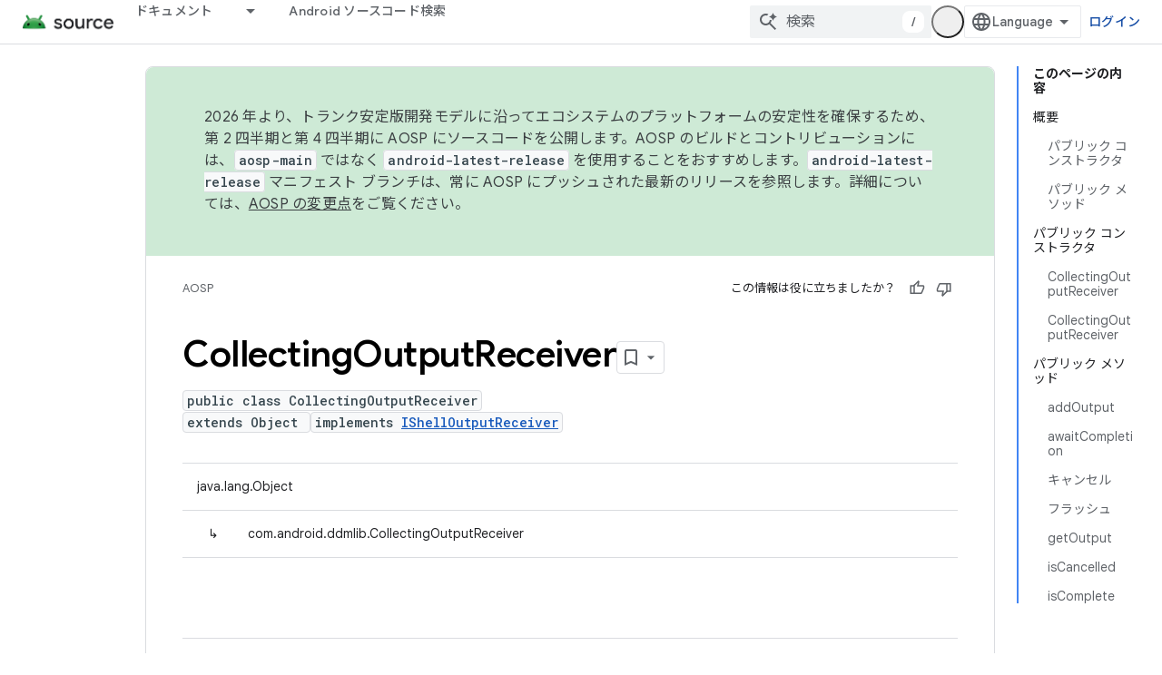

--- FILE ---
content_type: text/javascript
request_url: https://www.gstatic.com/devrel-devsite/prod/v3df8aae39978de8281d519c083a1ff09816fe422ab8f1bf9f8e360a62fb9949d/js/devsite_devsite_bookmark_module__ja.js
body_size: -867
content:
(function(_ds){var window=this;var c0=function(a){const b=a.getName()||"",c=b.endsWith("default");let d;return{name:b,titleText:c?"\u4fdd\u5b58\u3057\u305f\u30da\u30fc\u30b8":a.getTitle()||"",updatedDate:`${((d=_ds.y(a,_ds.Tu,5))==null?void 0:_ds.Uu(d).getTime())||""}`,description:c?"\u4fdd\u5b58\u3057\u305f\u30da\u30fc\u30b8\u306e\u30c7\u30d5\u30a9\u30eb\u30c8 \u30ea\u30b9\u30c8":_ds.A(a,3)||"",count:Number(_ds.fk(a,6))||0,editable:!c}},opa=function(a){let b='<devsite-dropdown-list aria-label="Bookmark collections drop down" role="listbox" ellipsis checkboxes fetchingitems="true"';
a.rA&&(b=b+' writable addItemText="'+_ds.FC("\u65b0\u898f\u30b3\u30ec\u30af\u30b7\u30e7\u30f3"),b+='"');b=b+'><span data-label="devsite-bookmark-direct-action" data-title="'+_ds.FC("\u30da\u30fc\u30b8\u3092\u4fdd\u5b58");b=b+'" class="material-icons bookmark-icon bookmark-action" slot="toggle"></span><span data-label="devsite-bookmark-direct-action" data-title="'+_ds.FC("\u30da\u30fc\u30b8\u306e\u4fdd\u5b58\u3092\u89e3\u9664");return(0,_ds.O)(b+'" hidden class="material-icons bookmark-icon unbookmark-action toggled" slot="toggle"></span></devsite-dropdown-list>')},
ppa=function(a){const b=a.isSignedIn,c=a.bc;var d=a.xp;const e=a.pj;var f=a.kc;const g=a.aB,h=a.Tr,k=a.Er,l=a.Di,m=a.Ci;a=a.dismissButton;const n=_ds.U(_ds.dD(),'<devsite-dialog class="devsite-bookmark-dialog" id="devsite-bookmark-dialog"><div class="devsite-dialog-contents">');c&&(_ds.U(n,'<h3 class="no-link">'),b?_ds.U(n,_ds.Q(g)):_ds.V(n,"\u30d6\u30c3\u30af\u30de\u30fc\u30af\u3059\u308b\u306b\u306f\u30ed\u30b0\u30a4\u30f3\u304c\u5fc5\u8981"),_ds.U(n,"</h3>"));f=b?c?_ds.Q(k):_ds.Q(f):_ds.Q(h);d=
b?c?'<button class="button-primary create-profile">'+_ds.Q(d)+"</button>":'<button class="button-primary change-account">'+_ds.Q(m)+"</button>":'<button class="button button-primary sign-in-button">'+_ds.Q(l)+"</button>";_ds.U(_ds.V(_ds.U(n,"<p>"),f),"</p>"+(b&&c?"<p>"+_ds.Q(e)+"</p>":"")+'</div><div class="devsite-dialog-buttons">'+d+'<button class="button devsite-dialog-close">'+_ds.Q(a)+"</button></div></devsite-dialog>");return n},qpa=function(a){const b=a.dismissButton;a='<devsite-dialog class="devsite-bookmark-dialog" id="devsite-bookmark-error-dialog"><div class="devsite-dialog-contents"><h3 class="no-link">\u30a8\u30e9\u30fc\u304c\u767a\u751f\u3057\u307e\u3057\u305f</h3><p>'+
(_ds.Q(a.error)+'</p></div><div class="devsite-dialog-buttons"><button class="button devsite-dialog-close">'+_ds.Q(b)+"</button></div></devsite-dialog>");return(0,_ds.O)(a)},rpa=function(a){const b=a.xC;a=a.op;const c=_ds.U(_ds.dD(),'<devsite-dialog class="devsite-bookmark-dialog devsite-receive-updates-dialog" id="devsite-receive-updates-dialog"><div class="devsite-dialog-contents"><h3 class="no-link">');_ds.V(c,"\u30ea\u30ea\u30fc\u30b9\u30ce\u30fc\u30c8\u306b\u95a2\u3059\u308b\u30e1\u30fc\u30eb\u3092\u53d7\u4fe1\u3059\u308b");
_ds.U(_ds.V(_ds.U(c,"</h3><p>"),_ds.Q(b)),'</p></div><div class="devsite-dialog-buttons"><button class="button-primary" id="confirm-receive-updates">');_ds.V(c,"\u306f\u3044");_ds.U(c,'</button><button class="button devsite-dialog-close">'+_ds.Q(a)+"</button></div></devsite-dialog>");return c};var spa=_ds.KA(["devsite-feature-tooltip:not([rendered])>[slot]{display:none}devsite-feature-tooltip{display:block}devsite-feature-tooltip [slot].step{display:none}devsite-feature-tooltip [slot].step.current{display:block}"]);var tpa=_ds.KA(["devsite-card{visibility:hidden}devsite-card[rendered]{visibility:visible}"]);var upa=_ds.KA([':link,:visited{color:var(--devsite-link-color);outline:0;-webkit-text-decoration:var(--devsite-link-text-decoration,none);-moz-text-decoration:var(--devsite-link-text-decoration,none);text-decoration:var(--devsite-link-text-decoration,none);word-break:break-word}a:hover{-webkit-text-decoration:var(--devsite-link-text-decoration-hover);-moz-text-decoration:var(--devsite-link-text-decoration-hover);text-decoration:var(--devsite-link-text-decoration-hover)}a:focus{text-decoration:underline}a:focus img{-webkit-filter:brightness(75%);filter:brightness(75%)}.skip-link:focus{inset-block-start:var(--devsite-js-header-height);margin:8px;position:fixed;z-index:1020}.skip-link:not(:focus){background:transparent;color:transparent;display:block;height:1px;left:-500vw;overflow:hidden;position:absolute;top:-500vh;width:1px;z-index:-1}devsite-dropdown-list:not([rendered]){background:0;position:relative;visibility:hidden;z-index:2}devsite-dropdown-list[rendered]{visibility:visible}devsite-dropdown-list[icon-toggle]{--devsite-dropdown-list-toggle-height:28px;--devsite-dropdown-list-toggle-width:28px}devsite-dialog{display:none}:host{--devsite-dropdown-list-toggle-color-hover:var(\n    --devsite-secondary-text-color\n  );--devsite-dropdown-list-toggle-background-hover:var(--devsite-background-5);--devsite-dropdown-list-toggle-border-radius:50%;--devsite-dropdown-list-border-radius:8px;--devsite-dropdown-list-min-width:112px;display:block}.collection-title{-webkit-box-align:start;-moz-box-align:start;-ms-flex-align:start;-webkit-box-flex:1;-moz-box-flex:1;-webkit-align-items:start;align-items:start;display:-webkit-box;display:-webkit-flex;display:-moz-box;display:-ms-flexbox;display:flex;-webkit-flex:1;-ms-flex:1;flex:1;font:var(--devsite-h2-font);gap:10px}.collection-details p,.collection-title .title-text{overflow-wrap:break-word}.collection-title .title-text{display:block;max-width:calc(100% - 42px)}.collection-details p{margin-block:0 16px}.collection-details .icon-button{-webkit-margin-end:4px;-moz-margin-end:4px;border-radius:16px;color:var(--devsite-secondary-text-color);cursor:pointer;display:grid;margin-inline-end:4px;min-height:32px;min-width:32px;outline:0;place-content:center}.collection-details .icon-button:focus,.collection-details .icon-button:hover{background:var(--devsite-background-3)}.collection-details .icon-button[disabled]{color:rgba(0,0,0,.15);cursor:not-allowed}.collection-details .material-icons{-webkit-font-feature-settings:"liga";-moz-font-feature-settings:"liga";font-feature-settings:"liga";-moz-osx-font-smoothing:grayscale;-webkit-font-smoothing:antialiased;text-rendering:optimizeLegibility;word-wrap:normal;font:normal normal normal 24px/24px Material Icons;font-size:20px;text-transform:none}devsite-dropdown-list{--devsite-dropdown-list-toggle-icon:"more_vert"}.collection-details .collection-info{color:var(--devsite-secondary-text-color);font:400 12px/16px var(--devsite-primary-font-family)}.collection-details .collection-description{font:14px/20px var(--devsite-primary-font-family)}[slot=info-detail]{display:grid}.card-body .card-title,.card-body p{-webkit-box-orient:vertical;-webkit-line-clamp:2;display:-webkit-box;overflow:hidden}.card-body .card-title{font:400 18px/30px var(--devsite-headline-font-family);line-height:24px;margin:0}.card-body p{margin:10px 0 0;word-break:break-all}']);var xpa=async function(a){vpa(a);a.autofetch&&await wpa(a)},vpa=function(a){a.eventHandler.listen(document.body,"devsite-dialog-hide",()=>{a.showModal=!1});a.eventHandler.listen(a.shadowRoot,"DropdownItemClicked",b=>void ypa(a,b));a.eventHandler.listen(document.body,["devsite-bookmarked-path","devsite-unbookmarked-path"],b=>{b=b.getBrowserEvent();const c=b.type==="devsite-bookmarked-path"?1:-1;a.name===b.detail.oz&&(a.count=String(Number(a.count)+c))})},wpa=async function(a){if(a.name){a.loading=
!0;try{var b=await _ds.Vha(a.name);if(!b)return}catch(e){return}var c;a.editable=!((c=a.name)==null?0:c.includes("default"));a.titleText=b.getTitle()||"";let d;a.updatedDate=`${((d=_ds.y(b,_ds.Tu,5))==null?void 0:_ds.Uu(d).getTime())||0}`;a.description=_ds.A(b,3)||"";a.count=`${_ds.fk(b,6)}`||"0";a.loading=!1}},ypa=async function(a,b){switch(b.getBrowserEvent().detail.id){case "edit":await d0(a);break;case "delete":a.Wl="delete",await a.j,a.showModal=!0}},zpa=function(a){const b=[];a.editable&&b.push({id:"edit",
title:"\u7de8\u96c6"},{id:"delete",title:"\u524a\u9664"});return(0,_ds.M)`<devsite-card
          ?full-height=${a.fullHeight}>
        <div slot="card-body" class="card-body">
          <a class="card-title"
              href="${a.titleUrl}">
            ${a.titleText}
          </a>
          <p>${a.description}</p>
        </div>
        <span slot="info-title">${e0(a)}</span>
        <span slot="info-detail" class="material-icons">
          ${_ds.K(a.editable,()=>(0,_ds.M)`
                <devsite-dropdown-list
                    icon-toggle
                    end-align
                    open-dropdown-aria-label=${"\u30b3\u30ec\u30af\u30b7\u30e7\u30f3\u306e\u30aa\u30d7\u30b7\u30e7\u30f3\u3092\u958b\u304f"}
                    close-dropdown-aria-label=${"\u30b3\u30ec\u30af\u30b7\u30e7\u30f3\u306e\u30aa\u30d7\u30b7\u30e7\u30f3\u3092\u9589\u3058\u308b"}
                    .listItems=${b}>
                </devsite-dropdown-list>`,()=>_ds.qA)}
        </span>
      </devsite-card>`},f0=function(a){const b=new Date(Number(a.updatedDate)),c=(new _ds.Iy("\u66f4\u65b0: {DATE}")).format({DATE:a.ea.format(b)});let d;return(0,_ds.M)`
      <div class="collection-details">
        <p class="collection-title">
          <span class="title-text">${a.titleText}</span>
          <span role="button" class="icon-button" tabindex="0"
              @click=${a.editable?a.ra:_ds.qA}
              ?disabled=${!a.editable}
              title="${a.editable?"\u8a73\u7d30\u3092\u7de8\u96c6":"\u30b3\u30ec\u30af\u30b7\u30e7\u30f3\u3092\u7de8\u96c6\u3001\u524a\u9664\u3059\u308b\u3053\u3068\u306f\u3067\u304d\u307e\u305b\u3093"}"
        aria-label="${a.titleText}, collection edit details button">
            <span class="material-icons">edit</span>
          </span>
        </p>
        <p class="collection-info">
          ${_ds.K(a.count,()=>(0,_ds.M)`${e0(a)}`)}
          ${_ds.K(a.count&&a.updatedDate,()=>(0,_ds.M)` | `)}
          ${_ds.K(a.updatedDate,()=>(0,_ds.M)`${c}`)}
        </p>
        <p class="collection-description">${(d=a.description)!=null?d:_ds.qA}</p>
      </div>`},Apa=function(a){return(0,_ds.M)`${_ds.aV(a.singleAttribute,[["title",()=>(0,_ds.M)`${a.titleText}`]],()=>(0,_ds.M)`${_ds.qA}`)}`},e0=function(a){a=(new _ds.Iy("{NUM_PAGES,selectordinal, other{{START_STRONG}#{END_STRONG} \u30da\u30fc\u30b8}}")).format({NUM_PAGES:a.count,START_STRONG:"<strong>",END_STRONG:"</strong>"});a=(0,_ds.jQ)(_ds.Tg(a));return(0,_ds.M)`${a}`},d0=async function(a){a.o.value&&(a.o.value.value=a.titleText);a.ma.value&&(a.ma.value.value=a.description);a.Wl="edit";await a.j;
a.showModal=!0},g0=class extends _ds.cC{static get styles(){return upa}constructor(){super(["devsite-card","devsite-dialog","devsite-dropdown-list","devsite-mwc"]);this.fullHeight=this.editable=this.autofetch=!1;this.mode="details";this.showModal=!1;this.singleAttribute=null;this.Wl="edit";this.loading=!1;this.updatedDate=this.titleText=this.name=this.count=this.description="";this.isEmailAlertsEnabled=!1;this.titleUrl="";this.dialog=null;this.eventHandler=new _ds.u;this.o=new _ds.fQ;this.ma=new _ds.fQ;
this.ea=new _ds.UR(2)}connectedCallback(){super.connectedCallback();xpa(this)}disconnectedCallback(){super.disconnectedCallback();let a;(a=this.dialog)==null||a.removeAttribute("open");_ds.D(this.eventHandler)}m(){this.dialog=this.shadowRoot.querySelector("devsite-dialog")}updated(a){if(a.has("showModal")&&this.showModal){let b;(b=this.dialog)==null||b.setAttribute("open","")}}render(){return(0,_ds.M)`
      ${_ds.K(!this.loading,()=>(0,_ds.M)`
                 ${_ds.aV(this.mode,[["card",()=>zpa(this)],["details",()=>f0(this)],["single-attribute",()=>Apa(this)]],()=>f0(this))}
              ${_ds.K(this.mode!=="single-attribute",()=>{if(this.Wl==="delete"){var a=(new _ds.Iy("{COLLECTION_TITLE} \u3092\u524a\u9664\u3057\u3088\u3046\u3068\u3057\u3066\u3044\u307e\u3059\u3002\u3053\u306e\u64cd\u4f5c\u306f\u5f8c\u3067\u5143\u306b\u623b\u305b\u307e\u305b\u3093\u3002\u524a\u9664\u3057\u3066\u3082\u3088\u308d\u3057\u3044\u3067\u3059\u304b\uff1f")).format({COLLECTION_TITLE:this.titleText});a=(0,_ds.M)`
        <div class="devsite-dialog-contents delete-confirm">
          <h3>${"\u78ba\u8a8d"}</h3>
          <p>${a}</p>
        </div>
        </div>
        <div class="devsite-dialog-buttons">
          <button class="button button-primary devsite-dialog-close confirm"
              @click=${this.qa}>${"\u306f\u3044"}</button>
          <button class="button button-secondary devsite-dialog-close cancel">
            ${"\u30ad\u30e3\u30f3\u30bb\u30eb"}
          </button>
        </div>
      </devsite-dialog>`}else a=(0,_ds.M)` <div class="devsite-dialog-contents edit-modal">
        <h3>${"\u30b3\u30ec\u30af\u30b7\u30e7\u30f3\u3092\u7de8\u96c6"}</h3>
        <div class="form-inputs">
          <devsite-mwc
            kind="textfield"
            ${(0,_ds.hQ)(this.o)}
            type="text"
            ?charcounter="${!0}"
            label="${"\u30b3\u30ec\u30af\u30b7\u30e7\u30f3\u540d"}"
            outlined
            maxlength="150"
            name="devsite-collection-title"
            required
            value="${this.titleText}"></devsite-mwc>
          <devsite-mwc
            kind="textarea"
            ${(0,_ds.hQ)(this.ma)}
            type="text"
            ?charcounter="${!0}"
            label="${"\u8aac\u660e\uff08\u7701\u7565\u53ef\uff09"}"
            maxlength="750"
            name="devsite-collection-description"
            outlined
            rows="3"
            value="${this.description}"></devsite-mwc>
        </div>
      </div>
      <div class="devsite-dialog-buttons">
        <button
          class="button button-primary save"
          @click=${this.oa}>
          ${"\u4fdd\u5b58"}
        </button>
        <button class="button button-secondary devsite-dialog-close close">
          ${"\u30ad\u30e3\u30f3\u30bb\u30eb"}
        </button>
      </div>`;return(0,_ds.M)`${(0,_ds.M)`<devsite-dialog class="devsite-collection-dialog">
          ${a}
        </devsite-dialog>`}`})}`)}`}ra(){let a;const b=(a=this.shadowRoot)==null?void 0:a.querySelector(".icon-button");this.dialog&&b&&(this.dialog.o=b);d0(this)}async oa(){var a,b=((a=this.o.value)==null?void 0:a.value)||"";if(b){var c;a=((c=this.ma.value)==null?void 0:c.value)||"";var d=this.name;c=this.isEmailAlertsEnabled;var e=new _ds.MM;d=_ds.B(e,1,d);b=_ds.B(d,2,b);b=_ds.B(b,3,a);b=_ds.yk(b,4,c?1:2);try{var f=await _ds.Wha(b)}catch(h){}if(f){this.titleText=f.getTitle();this.description=_ds.A(f,
3);this.dispatchEvent(new CustomEvent("UpdateCollection",{bubbles:!0,detail:f}));var g;(g=this.dialog)==null||g.removeAttribute("open");this.dispatchEvent(new CustomEvent("devsite-show-custom-snackbar-msg",{bubbles:!0,composed:!0,detail:{msg:(new _ds.Iy("\u30b3\u30ec\u30af\u30b7\u30e7\u30f3 {COLLECTION_TITLE} \u3092\u66f4\u65b0\u3057\u307e\u3057\u305f\u3002")).format({COLLECTION_TITLE:f.getTitle()}),showClose:!0}}))}else this.dispatchEvent(new CustomEvent("devsite-show-custom-snackbar-msg",{bubbles:!0,
composed:!0,detail:{msg:"\u30a8\u30e9\u30fc\u304c\u767a\u751f\u3057\u307e\u3057\u305f\u3002\u30b3\u30ec\u30af\u30b7\u30e7\u30f3\u306f\u66f4\u65b0\u3055\u308c\u307e\u305b\u3093\u3067\u3057\u305f\u3002",showClose:!0}}))}else(d=this.o.value)==null||d.focus()}async qa(){await _ds.Xha(this.name);this.dispatchEvent(new CustomEvent("devsite-collection-deleted",{bubbles:!0,composed:!0,detail:{name:this.name}}));const a={msg:(new _ds.Iy("\u30b3\u30ec\u30af\u30b7\u30e7\u30f3 {COLLECTION_TITLE} \u3092\u524a\u9664\u3057\u307e\u3057\u305f\u3002")).format({COLLECTION_TITLE:this.titleText}),
showClose:!0};this.dispatchEvent(new CustomEvent("devsite-show-custom-snackbar-msg",{bubbles:!0,composed:!0,detail:a}))}};_ds.w([_ds.F({type:Boolean}),_ds.x("design:type",Object)],g0.prototype,"autofetch",void 0);_ds.w([_ds.F({type:Boolean,La:!0}),_ds.x("design:type",Object)],g0.prototype,"editable",void 0);_ds.w([_ds.F({type:Boolean,La:!0,Aa:"full-height"}),_ds.x("design:type",Object)],g0.prototype,"fullHeight",void 0);
_ds.w([_ds.F({type:String,La:!0}),_ds.x("design:type",String)],g0.prototype,"mode",void 0);_ds.w([_ds.F({type:Boolean,Aa:!1}),_ds.x("design:type",Object)],g0.prototype,"showModal",void 0);_ds.w([_ds.F({type:String,La:!0}),_ds.x("design:type",Object)],g0.prototype,"singleAttribute",void 0);_ds.w([_ds.H(),_ds.x("design:type",String)],g0.prototype,"Wl",void 0);_ds.w([_ds.H(),_ds.x("design:type",Object)],g0.prototype,"loading",void 0);
_ds.w([_ds.F({type:String,La:!0}),_ds.x("design:type",Object)],g0.prototype,"description",void 0);_ds.w([_ds.F({type:String,La:!0}),_ds.x("design:type",Object)],g0.prototype,"count",void 0);_ds.w([_ds.F({type:String,La:!0}),_ds.x("design:type",Object)],g0.prototype,"name",void 0);_ds.w([_ds.F({type:String,Aa:"title-text",La:!0}),_ds.x("design:type",Object)],g0.prototype,"titleText",void 0);
_ds.w([_ds.F({type:String,Aa:"updated-date",La:!0}),_ds.x("design:type",Object)],g0.prototype,"updatedDate",void 0);_ds.w([_ds.F({type:Boolean,Aa:"email-alerts-enabled"}),_ds.x("design:type",Object)],g0.prototype,"isEmailAlertsEnabled",void 0);_ds.w([_ds.F({type:String,Aa:"title-url"}),_ds.x("design:type",Object)],g0.prototype,"titleUrl",void 0);var Bpa=_ds.KA(['.button,.devsite-footer-utility-button>a,button,input[type=button],input[type=file],input[type=image],input[type=reset],input[type=submit]{-ms-flex-item-align:var(--devsite-button-align-self);-webkit-margin-end:var(--devsite-button-margin-x-end);-moz-margin-end:var(--devsite-button-margin-x-end);-webkit-align-self:var(--devsite-button-align-self);align-self:var(--devsite-button-align-self);-moz-appearance:none;-webkit-appearance:none;background:var(--devsite-button-background,var(--devsite-background-1));border:var(--devsite-button-border,0);border-radius:var(--devsite-button-border-radius,2px);box-shadow:var(--devsite-button-box-shadow,0 1px 2px 0 var(--devsite-elevation-key-shadow-color),0 1px 3px 1px var(--devsite-elevation-ambient-shadow-color));-moz-box-sizing:border-box;box-sizing:border-box;color:var(--devsite-button-color);cursor:pointer;display:inline-block;font:var(--devsite-button-font,500 14px/36px var(--devsite-primary-font-family));height:var(--devsite-button-height,36px);letter-spacing:var(--devsite-button-letter-spacing,0);line-height:var(--devsite-button-line-height,36px);margin:var(--devsite-button-margin,0);margin-inline-end:var(--devsite-button-margin-x-end);max-width:var(--devsite-button-max-width,none);min-width:36px;outline:0;overflow:hidden;padding:var(--devsite-button-padding,0 16px);text-align:center;text-decoration:none;text-overflow:ellipsis;text-transform:var(--devsite-button-text-transform,uppercase);-webkit-transition:background-color .2s,border .2s,box-shadow .2s;transition:background-color .2s,border .2s,box-shadow .2s;vertical-align:middle;white-space:nowrap;width:var(--devsite-button-width,auto)}.button:focus,.button:hover,.devsite-footer-utility-button>a:focus,.devsite-footer-utility-button>a:hover,button:focus,button:hover,input[type=button]:focus,input[type=button]:hover,input[type=file]:focus,input[type=file]:hover,input[type=image]:focus,input[type=image]:hover,input[type=reset]:focus,input[type=reset]:hover,input[type=submit]:focus,input[type=submit]:hover{background:var(--devsite-button-background-hover);border:var(--devsite-button-border-hover,0);color:var(--devsite-button-color-hover,var(--devsite-button-color));font-weight:500;-webkit-text-decoration:var(--devsite-button-text-decoration-hover,none);-moz-text-decoration:var(--devsite-button-text-decoration-hover,none);text-decoration:var(--devsite-button-text-decoration-hover,none)}.button:focus,.devsite-footer-utility-button>a:focus,button:focus,input[type=button]:focus,input[type=file]:focus,input[type=image]:focus,input[type=reset]:focus,input[type=submit]:focus{box-shadow:var(--devsite-button-box-shadow-focus,none)}.button:active,.devsite-footer-utility-button>a:active,button:active,input[type=button]:active,input[type=file]:active,input[type=image]:active,input[type=reset]:active,input[type=submit]:active{background:var(--devsite-button-background-active);border:var(--devsite-button-border-active,0);box-shadow:var(--devsite-button-box-shadow-active,0 1px 2px 0 var(--devsite-elevation-key-shadow-color),0 2px 6px 2px var(--devsite-elevation-ambient-shadow-color));-webkit-transform:var(--devsite-button-transform-active,none);transform:var(--devsite-button-transform-active,none)}[foreground] .button,[foreground][background] .button{border-color:var(--devsite-foreground-button-border-color,transparent)}[foreground] .button,[foreground] .button:active,[foreground] .button:focus,[foreground] .button:hover,[foreground][background] .button,[foreground][background] .button:active,[foreground][background] .button:focus,[foreground][background] .button:hover{color:var(--devsite-foreground-button-color,var(--devsite-foreground-color,var(--devsite-primary-color,var(--devsite-button-color))))}[foreground] .button:active,[foreground] .button:focus,[foreground] .button:hover,[foreground][background] .button:active,[foreground][background] .button:focus,[foreground][background] .button:hover{background:var(--devsite-foreground-button-background-hover);border-color:var(--devsite-foreground-button-border-color-hover,transparent);color:var(--devsite-foreground-button-color-hover,var(--devsite-foreground-color,var(--devsite-primary-color,var(--devsite-button-color))))}[foreground] .button:active,[foreground][background] .button:active{background:var(--devsite-foreground-button-background-active,var(--devsite-foreground-button-background-hover));border-color:var(--devsite-foreground-button-border-color-active,transparent)}[background]:not(.devsite-landing-row-cards) .button:not([disabled]){background:var(--devsite-background-button-background,var(--devsite-background-1));border-color:var(--devsite-background-button-border-color,transparent);color:var(--devsite-foreground-button-color,var(--devsite-background-button-color,var(--devsite-button-color)))}[background]:not(.devsite-landing-row-cards) .button:not([disabled]):active,[background]:not(.devsite-landing-row-cards) .button:not([disabled]):focus,[background]:not(.devsite-landing-row-cards) .button:not([disabled]):hover{background:var(--devsite-background-button-background-hover,var(--devsite-button-background-hover));border-color:var(--devsite-background-button-border-color-hover,transparent);color:var(--devsite-foreground-button-color-hover,var(--devsite-foreground-button-color,var(--devsite-background-button-color-hover,var(--devsite-button-color))))}[background]:not(.devsite-landing-row-cards) .button:not([disabled]):active{border-color:var(--devsite-background-button-border-color-active,transparent)}.button.button-disabled,.button.button-disabled:active,.button.button-disabled:focus,.button.button-disabled:hover,[background] .button.button-disabled,[background] .button.button-disabled:active,[background] .button.button-disabled:focus,[background] .button.button-disabled:hover,[foreground] .button.button-disabled,[foreground] .button.button-disabled:active,[foreground] .button.button-disabled:focus,[foreground] .button.button-disabled:hover,body[theme] [background] .button.button-disabled,body[theme] [background] .button.button-disabled:active,body[theme] [background] .button.button-disabled:focus,body[theme] [background] .button.button-disabled:hover,body[theme] [foreground] .button.button-disabled,body[theme] [foreground] .button.button-disabled:active,body[theme] [foreground] .button.button-disabled:focus,body[theme] [foreground] .button.button-disabled:hover,button[disabled],button[disabled]:active,button[disabled]:focus,button[disabled]:hover,input[type=button][disabled],input[type=button][disabled]:active,input[type=button][disabled]:focus,input[type=button][disabled]:hover,input[type=file][disabled],input[type=file][disabled]:active,input[type=file][disabled]:focus,input[type=file][disabled]:hover,input[type=image][disabled],input[type=image][disabled]:active,input[type=image][disabled]:focus,input[type=image][disabled]:hover,input[type=reset][disabled],input[type=reset][disabled]:active,input[type=reset][disabled]:focus,input[type=reset][disabled]:hover,input[type=submit][disabled],input[type=submit][disabled]:active,input[type=submit][disabled]:focus,input[type=submit][disabled]:hover{background:var(--devsite-button-disabled-background,#ddd);border:var(--devsite-button-disabled-border,0);box-shadow:none;color:var(--devsite-button-disabled-color,var(--devsite-tertiary-text-rgba));cursor:default;line-height:var(--devsite-button-disabled-line-height,36px);pointer-events:none}.button-blue,.button-green,.button-primary,.button-red,body devsite-footer-utility .devsite-footer-utility-button>a{background:var(--devsite-button-primary-background,var(--devsite-button-color));border:0;color:var(--devsite-button-primary-color,var(--devsite-inverted-text-color));line-height:var(--devsite-button-primary-line-height,36px)}@media (forced-colors:active){.button-blue,.button-green,.button-primary,.button-red,body devsite-footer-utility .devsite-footer-utility-button>a{border:1px solid ButtonText;border-radius:4px}}.button-blue:active,.button-blue:focus,.button-blue:hover,.button-green:active,.button-green:focus,.button-green:hover,.button-primary:active,.button-primary:focus,.button-primary:hover,.button-red:active,.button-red:focus,.button-red:hover,body devsite-footer-utility .devsite-footer-utility-button>a:active,body devsite-footer-utility .devsite-footer-utility-button>a:focus,body devsite-footer-utility .devsite-footer-utility-button>a:hover{border:0}.button-blue:hover,.button-green:hover,.button-primary:hover,.button-red:hover,body devsite-footer-utility .devsite-footer-utility-button>a:hover{box-shadow:var(--devsite-button-primary-box-shadow-hover,0 1px 2px 0 var(--devsite-elevation-key-shadow-color),0 1px 3px 1px var(--devsite-elevation-ambient-shadow-color))}.button-blue:focus,.button-blue:hover,.button-green:focus,.button-green:hover,.button-primary:focus,.button-primary:hover,.button-red:focus,.button-red:hover,body devsite-footer-utility .devsite-footer-utility-button>a:focus,body devsite-footer-utility .devsite-footer-utility-button>a:hover{background:var(--devsite-button-primary-background-hover);border:var(--devsite-button-primary-border-hover);color:var(--devsite-button-primary-color-hover,var(--devsite-button-primary-color,var(--devsite-inverted-text-color)))}@media (forced-colors:active){.button-blue:focus,.button-blue:hover,.button-green:focus,.button-green:hover,.button-primary:focus,.button-primary:hover,.button-red:focus,.button-red:hover,body devsite-footer-utility .devsite-footer-utility-button>a:focus,body devsite-footer-utility .devsite-footer-utility-button>a:hover{border:1px solid Highlight}}.button-blue:active,.button-green:active,.button-primary:active,.button-red:active,body devsite-footer-utility .devsite-footer-utility-button>a:active{background:var(--devsite-button-primary-background-active);box-shadow:var(--devsite-button-primary-box-shadow-active,0 1px 2px 0 var(--devsite-elevation-key-shadow-color),0 2px 6px 2px var(--devsite-elevation-ambient-shadow-color));color:var(--devsite-button-primary-color-active,var(--devsite-button-primary-color,var(--devsite-inverted-text-color)))}[background]:not(.devsite-landing-row-cards) .button-primary:not([disabled]){background:var(--devsite-background-button-primary-background,var(--devsite-background-1));color:var(--devsite-background-button-primary-color,var(--devsite-button-color))}[background]:not(.devsite-landing-row-cards) .button-primary:not([disabled]):active,[background]:not(.devsite-landing-row-cards) .button-primary:not([disabled]):focus,[background]:not(.devsite-landing-row-cards) .button-primary:not([disabled]):hover{color:var(--devsite-background-button-primary-color-hover,var(--devsite-background-button-primary-color,var(--devsite-button-color)))}[background]:not(.devsite-landing-row-cards) .button-primary:not([disabled]):active,[background]:not(.devsite-landing-row-cards) .button-primary:not([disabled]):focus,[background]:not(.devsite-landing-row-cards) .button-primary:not([disabled]):hover{background:var(--devsite-background-button-primary-background-hover)}[foreground] .button-primary,[foreground][background] .button-primary{background:var(--devsite-foreground-button-primary-background);color:var(--devsite-foreground-button-primary-color,var(--devsite-inverted-text-color))}[foreground] .button-primary:active,[foreground] .button-primary:focus,[foreground] .button-primary:hover,[foreground][background] .button-primary:active,[foreground][background] .button-primary:focus,[foreground][background] .button-primary:hover{background:var(--devsite-foreground-button-primary-background-hover);color:var(--devsite-foreground-button-primary-color-hover,var(--devsite-foreground-button-primary-color,var(--devsite-inverted-text-color)))}.button-flat,.button-white{background:var(--devsite-button-white-background,0);color:var(--devsite-button-white-color,var(--devsite-button-color));line-height:var(--devsite-button-white-line-height,36px);padding-inline:8px}.button-flat,.button-flat:active,.button-flat:focus,.button-flat:hover,.button-white,.button-white:active,.button-white:focus,.button-white:hover{border:0}.button-flat,.button-flat:hover,.button-white,.button-white:hover{box-shadow:var(--devsite-button-white-box-shadow-hover,none)}.button-flat:active,.button-flat:focus,.button-flat:hover,.button-white:active,.button-white:focus,.button-white:hover{color:var(--devsite-button-white-color-hover,var(--devsite-button-white-color,var(--devsite-button-color)));-webkit-text-decoration:var(--devsite-button-white-text-decoration-hover,none);-moz-text-decoration:var(--devsite-button-white-text-decoration-hover,none);text-decoration:var(--devsite-button-white-text-decoration-hover,none)}.button-flat:focus,.button-flat:hover,.button-white:focus,.button-white:hover{background:var(--devsite-button-white-background-hover,var(--devsite-button-background-hover))}.button-flat:focus,.button-white:focus{box-shadow:var(--devsite-button-white-box-shadow-focus,none)}.button-flat:active,.button-white:active{background:var(--devsite-button-white-background-active,var(--devsite-button-background-active));box-shadow:var(--devsite-button-white-box-shadow-active,none)}[background]:not(.devsite-landing-row-cards) .button-white:not([disabled]){background:transparent}[background]:not(.devsite-landing-row-cards) .button-white:not([disabled]),[background]:not(.devsite-landing-row-cards) .button-white:not([disabled]):active,[background]:not(.devsite-landing-row-cards) .button-white:not([disabled]):focus,[background]:not(.devsite-landing-row-cards) .button-white:not([disabled]):hover{color:var(--devsite-background-button-white-color,var(--devsite-inverted-text-color))}[background]:not(.devsite-landing-row-cards) .button-white:not([disabled]):hover{background:var(--devsite-background-button-white-background-hover)}[background]:not(.devsite-landing-row-cards) .button-white:not([disabled]):focus{background:var(--devsite-background-button-white-background-focus)}[background][foreground] .button-white,[background][foreground] .button-white:active,[background][foreground] .button-white:focus,[background][foreground] .button-white:hover,[foreground] .button-white,[foreground] .button-white:active,[foreground] .button-white:focus,[foreground] .button-white:hover{color:var(--devsite-foreground-button-white-color,var(--devsite-foreground-button-color,var(--devsite-foreground-color)))}[background][foreground] .button-white:focus,[background][foreground] .button-white:hover,[foreground] .button-white:focus,[foreground] .button-white:hover{background:var(--devsite-foreground-button-white-background-hover,var(--devsite-foreground-button-background-hover))}[background][foreground] .button-white:active,[foreground] .button-white:active{background:var(--devsite-foreground-button-white-background-active,var(--devsite-foreground-button-background-active,var(--devsite-foreground-button-background-hover)))}[background=theme]:not(.devsite-landing-row-cards) .button-white{color:var(--devsite-text-color,var(--devsite-inverted-text-color))}.button-white.button-disabled,.button-white[disabled]{background:0}.button-raised{background:var(--devsite-button-raised-background,var(--devsite-background-1));box-shadow:0 1px 2px 0 var(--devsite-elevation-key-shadow-color),0 1px 3px 1px var(--devsite-elevation-ambient-shadow-color);line-height:var(--devsite-button-raised-line-height,36px)}.button-raised,.button-raised:active,.button-raised:focus,.button-raised:hover{border:0;color:var(--devsite-button-raised-color,var(--devsite-button-color))}.button-raised:focus,.button-raised:hover{background:var(--devsite-button-raised-background-hover,var(--devsite-button-background-hover));box-shadow:0 1px 2px 0 var(--devsite-elevation-key-shadow-color),0 2px 6px 2px var(--devsite-elevation-ambient-shadow-color)}.button-raised:active{background:var(--devsite-button-raised-background-active,var(--devsite-button-background-active));box-shadow:0 1px 3px 0 var(--devsite-elevation-key-shadow-color),0 4px 8px 3px var(--devsite-elevation-ambient-shadow-color)}[background]:not(.devsite-landing-row-cards) .button-raised{background:var(--devsite-background-1)}.button+.button,button+button,input[type=button]+input[type=button],input[type=file]+input[type=file],input[type=image]+input[type=image],input[type=reset]+input[type=reset],input[type=submit]+input[type=submit]{-webkit-margin-start:var(--devsite-button-sibling-gap-x,16px);-moz-margin-start:var(--devsite-button-sibling-gap-x,16px);margin-inline-start:var(--devsite-button-sibling-gap-x,16px)}.button-flat+.button-flat,.button-white+.button-white,button+.button{-webkit-margin-start:8px;-moz-margin-start:8px;margin-inline-start:8px}[foreground] .button-primary:active,[foreground] .button-primary:focus,[foreground] .button-primary:hover,[foreground] .button-raised:active,[foreground] .button-raised:focus,[foreground] .button-raised:hover,[foreground] .button-white:active,[foreground] .button-white:focus,[foreground] .button-white:hover{border:0}.button-transparent{padding-inline:8px}.button-transparent,.button-transparent:focus,.button-transparent:hover{background-color:transparent;border:0;box-shadow:none}.button-text-white{color:var(--devsite-inverted-text-color)}.button-text-blue{color:var(--devsite-link-color)}.button-lowercase{text-transform:none}.button-unindented{-webkit-margin-start:var(--devsite-button-unindented-margin-x,-8px);-moz-margin-start:var(--devsite-button-unindented-margin-x,-8px);margin-inline-start:var(--devsite-button-unindented-margin-x,-8px)}.button-icon,.button>.material-icons,button>.material-icons{font-size:18px;height:18px;width:18px}.button.button-with-icon,.button.external{padding:var(--devsite-button-with-icon-padding,0 16px)}.button-primary.button-with-icon,.button-primary.external,.button-raised.button-with-icon,.button-raised.external{padding:var(--devsite-button-primary-with-icon-padding,0 16px)}.button-white.button-with-icon,.button-white.external{padding-inline:16px}.button>.material-icons,button>.material-icons{direction:unset;margin-inline:8px;position:relative;top:-2px;vertical-align:middle}.button>.button-icon,button>.button-icon{margin-inline:8px}.button-with-icon>.button-icon,.button-with-icon>.material-icons{margin-inline:-4px 8px}.button-with-icon>.icon-after,.button.external:not(.button-with-icon):after,button.external:not(.button-with-icon):after{margin-inline:8px -4px}.button:not(.button-with-icon)>.material-icons:not(.icon-after){-webkit-margin-start:var(--devsite-button-material-icon-margin-x,-4px);-moz-margin-start:var(--devsite-button-material-icon-margin-x,-4px);margin-inline-start:var(--devsite-button-material-icon-margin-x,-4px)}.button:not(.button-with-icon)>.icon-after{-webkit-margin-end:var(--devsite-button-material-icon-margin-x,-4px);-moz-margin-end:var(--devsite-button-material-icon-margin-x,-4px);margin-inline-end:var(--devsite-button-material-icon-margin-x,-4px)}.button-white:not(.button-with-icon)>.material-icons:not(.icon-after){-webkit-margin-start:var(--devsite-button-white-material-icon-margin-x,4px);-moz-margin-start:var(--devsite-button-white-material-icon-margin-x,4px);margin-inline-start:var(--devsite-button-white-material-icon-margin-x,4px)}.button-white:not(.button-with-icon)>.icon-after{-webkit-margin-end:var(--devsite-button-white-material-icon-margin-x,4px);-moz-margin-end:var(--devsite-button-white-material-icon-margin-x,4px);margin-inline-end:var(--devsite-button-white-material-icon-margin-x,4px)}.devsite-landing-row-item[foreground=grey] .button,[foreground=grey] .button{background:var(--devsite-secondary-text-color)}.devsite-landing-row-item[foreground=grey] .button:active,.devsite-landing-row-item[foreground=grey] .button:focus,.devsite-landing-row-item[foreground=grey] .button:hover,[foreground=grey] .button:active,[foreground=grey] .button:focus,[foreground=grey] .button:hover{background:#3c4043}:host{--list-columns:5;display:block}@media screen and (max-width:1200px){:host{--list-columns:4}}@media screen and (max-width:840px){:host(:not(.four-columns)){--list-columns:2}}@media screen and (max-width:600px){:host(:not(.four-columns,.two-columns)){--list-columns:1}}devsite-dialog{display:none}section h2{-webkit-box-align:center;-moz-box-align:center;-ms-flex-align:center;-webkit-align-items:center;align-items:center;display:-webkit-box;display:-webkit-flex;display:-moz-box;display:-ms-flexbox;display:flex;font:400 24px/32px var(--devsite-headline-font-family);gap:10px}.material-icons{-webkit-font-feature-settings:"liga";-moz-font-feature-settings:"liga";font-feature-settings:"liga";-moz-osx-font-smoothing:grayscale;-webkit-font-smoothing:antialiased;text-rendering:optimizeLegibility;word-wrap:normal;color:var(--devsite-secondary-text-color);font:normal normal normal 24px/24px Material Icons;font-size:20px;text-transform:none}.collection-container{display:grid;gap:24px;grid:auto-flow minmax(191px,-webkit-max-content)/repeat(var(--list-columns),1fr);grid:auto-flow minmax(191px,max-content)/repeat(var(--list-columns),1fr)}.collection-container>:nth-child(n+6){display:none}:host([show-all]) devsite-collection{display:block}:host([count="0"]) .control-buttons,:host([count="1"]) .control-buttons,:host([count="2"]) .control-buttons,:host([count="3"]) .control-buttons,:host([count="4"]) .control-buttons{display:none}devsite-feature-tooltip [placeholder]{height:100%}[placeholder] .card-title{display:block;font:400 18px/30px var(--devsite-headline-font-family);margin:0 0 16px}[placeholder] .button-with-icon{-webkit-box-align:center;-moz-box-align:center;-ms-flex-align:center;-webkit-padding-start:12px;-moz-padding-start:12px;-webkit-align-items:center;align-items:center;display:-webkit-box;display:-webkit-flex;display:-moz-box;display:-ms-flexbox;display:flex;gap:8px;padding-inline-start:12px}button.create-list[disabled]{border-color:transparent;cursor:not-allowed;pointer-events:all}[placeholder] .button-with-icon>span{-webkit-font-feature-settings:"liga";-moz-font-feature-settings:"liga";font-feature-settings:"liga";-moz-osx-font-smoothing:grayscale;-webkit-font-smoothing:antialiased;text-rendering:optimizeLegibility;word-wrap:normal;font:normal normal normal 24px/24px Material Icons;font-size:18px;position:relative;text-transform:none;top:-1px}.control-buttons{-webkit-box-pack:center;-moz-box-pack:center;-ms-flex-pack:center;display:-webkit-box;display:-webkit-flex;display:-moz-box;display:-ms-flexbox;display:flex;-webkit-justify-content:center;justify-content:center;margin-block:16px 0}@media screen and (max-width:1200px){.collection-container>:nth-child(n+5){display:none}:host([count="4"]) .control-buttons{display:-webkit-box;display:-webkit-flex;display:-moz-box;display:-ms-flexbox;display:flex}}@media screen and (max-width:600px){.collection-container>:nth-child(n+4){display:none}:host([count="3"]) .control-buttons{display:-webkit-box;display:-webkit-flex;display:-moz-box;display:-ms-flexbox;display:flex}}']);var h0=(new _ds.Iy("{MAX_COLLECTION_COUNT,selectordinal, other{\u30b3\u30ec\u30af\u30b7\u30e7\u30f3\u306e\u6700\u5927\u6570: #}}")).format({MAX_COLLECTION_COUNT:20}),Epa=function(a){a.eventHandler.listen(document.body,"devsite-dialog-hide",()=>{a.Sm=!1});a.eventHandler.listen(a.shadowRoot,"UpdateCollection",b=>{Cpa(a,b.getBrowserEvent())});a.eventHandler.listen(a.shadowRoot,"devsite-collection-deleted",b=>{b=b.getBrowserEvent();let c;Dpa(a,b==null?void 0:(c=b.detail)==null?void 0:c.name)});a.eventHandler.listen(document.body,
["devsite-bookmarked-path","devsite-unbookmarked-path"],b=>{const c=b.getBrowserEvent();b=c.type==="devsite-bookmarked-path"?1:-1;var d;const e=(d=c.detail)==null?void 0:d.oz;if(d=a.collectionList.find(f=>f.name===e))d.count+=b})},Fpa=async function(a){let b=await _ds.XU();b=b||[];a.collectionList=b.map(c=>c0(c));a.oa=!0},Cpa=function(a,b){const c=b.detail;if(c&&(b=a.collectionList.findIndex(f=>f.name===c.getName()),b!==-1)){var d,e={name:c.getName()||"",titleText:c.getTitle()||"",updatedDate:`${((d=
_ds.y(c,_ds.Tu,5))==null?void 0:_ds.Uu(d).getTime())||""}`,description:_ds.A(c,3)||"",count:Number(_ds.fk(c,6))||0,editable:!0};a.collectionList[b]=Object.assign({},a.collectionList[b],e)}},Dpa=function(a,b){a.collectionList=a.collectionList.filter(c=>c.name!==b)},i0=function(a){const b=a.collectionList.length>=20;var c=(new _ds.Iy("{NUM_COLLECTIONS,selectordinal, other{{START_STRONG}#/{MAX_COLLECTION_COUNT}{END_STRONG} \u306e\u30b3\u30ec\u30af\u30b7\u30e7\u30f3}}")).format({NUM_COLLECTIONS:a.collectionList.length,
MAX_COLLECTION_COUNT:20,START_STRONG:"<strong>",END_STRONG:"</strong>"});c=(0,_ds.jQ)(_ds.Tg(c));const d=(0,_ds.jQ)(_ds.Tg('<span class="material-icons button-icon">add</span> \u65b0\u898f\u30b3\u30ec\u30af\u30b7\u30e7\u30f3'));return(0,_ds.M)` <devsite-card placeholder>
      <div slot="card-body" class="card-body">
        <span class="card-title">${"\u72ec\u81ea\u306e\u30b3\u30ec\u30af\u30b7\u30e7\u30f3\u3092\u4f5c\u6210\u3059\u308b"}</span>
        ${(0,_ds.M)`
        <button
          class="button button-primary button-with-icon create-list"
          ?disabled=${b}
          data-title="${b?h0:""}"
          @click=${a.ra}>
        ${d}
      </button>`}
      </div>
      <span slot="info-title">${c}</span>
      <devsite-info-popout
        body="${"\u4fdd\u5b58\u3057\u305f\u30da\u30fc\u30b8\u3092\u6574\u7406\u3057\u307e\u3059\u3002\u5185\u5bb9\u304c\u5909\u66f4\u3055\u308c\u308b\u3068\u30a2\u30e9\u30fc\u30c8\u307e\u305f\u306f\u901a\u77e5\u3092\u53d7\u3051\u53d6\u308a\u307e\u3059\u3002"}"
        slot="info-detail"></devsite-info-popout>
    </devsite-card>`},j0=class extends _ds.cC{static get styles(){return[Bpa,tpa,spa]}constructor(){super("devsite-card devsite-collection devsite-dialog devsite-feature-tooltip devsite-info-popout devsite-mwc devsite-card".split(" "));this.collectionList=[];this.showAll=this.collapsible=!1;this.count=0;this.ma=this.Sm=!1;this.dialog=null;this.eventHandler=new _ds.u;this.o=new _ds.fQ;this.ea=new _ds.fQ;this.oa=!1}connectedCallback(){super.connectedCallback();Epa(this);this.collectionList.length===
0&&Fpa(this)}disconnectedCallback(){super.disconnectedCallback();let a;(a=this.dialog)==null||a.removeAttribute("open");_ds.D(this.eventHandler)}m(){this.dialog=this.shadowRoot.querySelector("devsite-dialog")}updated(){if(this.Sm){let a;(a=this.dialog)==null||a.setAttribute("open","")}}render(){this.collectionList.sort((b,c)=>{let d;if((d=b.name)==null?0:d.includes("default"))return-1;let e;return((e=c.name)==null?0:e.includes("default"))?1:b.updatedDate>c.updatedDate?-1:1});this.count=this.collectionList.length;
const a=this.showAll?"\u4e00\u90e8\u306e\u307f\u8868\u793a":"\u3059\u3079\u3066\u306e\u30b3\u30ec\u30af\u30b7\u30e7\u30f3\u3092\u8868\u793a";return(0,_ds.M)`<section>
          <h2>
            ${"\u30b3\u30ec\u30af\u30b7\u30e7\u30f3"}
            <devsite-info-popout body="${"\u3053\u3053\u3067\u30b3\u30ec\u30af\u30b7\u30e7\u30f3\u3068\u6700\u8fd1\u4fdd\u5b58\u3057\u305f\u30da\u30fc\u30b8\u3092\u78ba\u8a8d\u3067\u304d\u307e\u3059\u3002"}">
            </devsite-info-popout>
          </h2>
          <div class="collection-container">
            ${_ds.K(this.oa&&this.collectionList.length<=1,()=>(0,_ds.M)`
                    <devsite-feature-tooltip
                        ack-key="AckCollectionsFirstViewTooltipDismiss"
                        id="devsite-saved-pages-first-view"
                        dismiss-button>
                      ${i0(this)}
                      <span slot="popout-heading">
                        ${"\u30b3\u30ec\u30af\u30b7\u30e7\u30f3\u3067\u30b3\u30f3\u30c6\u30f3\u30c4\u3092\u6574\u7406"}
                      </span>
                      <span slot="popout-contents">
                        ${"\u4fdd\u5b58\u3057\u305f\u30da\u30fc\u30b8\u3092\u30e6\u30fc\u30b6\u30fc\u306e\u8a2d\u5b9a\u306b\u57fa\u3065\u3044\u3066\u5206\u985e\u3067\u304d\u307e\u3059\u3002"}</span>
                    </devsite-feature-tooltip>`,()=>i0(this))}
            ${_ds.K(this.collectionList.length,()=>(0,_ds.M)`
              ${(0,_ds.IR)(this.collectionList,b=>b.name,b=>{const c=b.name.split("/");return(0,_ds.M)`<devsite-collection
                        mode="${"card"}"
                        title-text="${b.titleText}"
                        name="${b.name}"
                        updated-date="${b.updatedDate}"
                        description="${b.description}"
                        count="${b.count}"
                        ?editable=${b.editable}
                        title-url="${`/profile/u/${c[1]}/saved-pages/collection/${c[3]}`}"
                        full-height>
                    </devsite-collection>`})}
              `)}
          </div>
          <div class="control-buttons">
            <button class="button" @click="${this.va}">
              ${a}
            </button>
          </div>
          ${(0,_ds.M)`<devsite-dialog class="devsite-collection-create-dialog">
        <div class="devsite-dialog-contents">
          <h3>${"\u65b0\u3057\u3044\u30b3\u30ec\u30af\u30b7\u30e7\u30f3\u3092\u4f5c\u6210"}</h3>
          <p>${"\u65b0\u3057\u3044\u30b3\u30ec\u30af\u30b7\u30e7\u30f3\u306e\u30bf\u30a4\u30c8\u30eb\u3092\u5165\u529b\u3057\u3066\u304f\u3060\u3055\u3044\u3002"}</p>
          <div class="form-inputs">
            <devsite-mwc kind="textfield"
                ${(0,_ds.hQ)(this.o)}
                type="text"
                ?charcounter="${!0}"
                label="${"\u30b3\u30ec\u30af\u30b7\u30e7\u30f3\u540d"}"
                outlined
                maxlength="150"
                name="devsite-collection-title"
                required></devsite-mwc>
            <devsite-mwc kind="textarea"
                ${(0,_ds.hQ)(this.ea)}
                type="text"
                ?charcounter="${!0}"
                label="${"\u8aac\u660e\uff08\u7701\u7565\u53ef\uff09"}"
                maxlength="750"
                name="devsite-collection-description"
                outlined
                rows="3"></devsite-mwc>
          </div>
        </div>
        <div class="devsite-dialog-buttons">
          <button class="button button-primary save"
              @click=${this.qa}>
            ${"\u4fdd\u5b58"}
          </button>
          <button class="button button-secondary devsite-dialog-close close">
            ${"\u30ad\u30e3\u30f3\u30bb\u30eb"}
          </button>
        </div>
      </devsite-dialog>`}
        </section>`}ra(){this.collectionList.length>=20||(this.o.value.value="",this.o.value.invalid=!1,this.ea.value.value="",this.Sm=!0)}async qa(){var a=this.o.value,b=(a==null?void 0:a.value)||"";let c;var d=((c=this.ea.value)==null?void 0:c.value)||"";if(!b&&a)a.focus(),a.invalid=!0;else if(!this.ma){this.ma=!0;a=new _ds.MM;b=_ds.B(a,2,b);d=_ds.B(b,3,d);d=_ds.yk(d,4,2);try{var e=await _ds.YU(d)}catch(g){}if(e){d={msg:(new _ds.Iy("\u30b3\u30ec\u30af\u30b7\u30e7\u30f3 {COLLECTION_TITLE} \u3092\u4f5c\u6210\u3057\u307e\u3057\u305f\u3002")).format({COLLECTION_TITLE:e.getTitle()}),
showClose:!0};this.dispatchEvent(new CustomEvent("devsite-show-custom-snackbar-msg",{bubbles:!0,composed:!0,detail:d}));this.Ba({category:"profile: saved pages",action:"collection created",label:_ds.C().href});d=new CustomEvent("devsite-collection-created",{composed:!0,bubbles:!0,detail:e});this.dispatchEvent(d);var f;(f=this.dialog)==null||f.removeAttribute("open");this.ma=!1;e=c0(e);this.collectionList.push(e)}else this.dispatchEvent(new CustomEvent("devsite-show-custom-snackbar-msg",{bubbles:!0,
composed:!0,detail:{msg:"\u30a8\u30e9\u30fc\u304c\u767a\u751f\u3057\u307e\u3057\u305f\u3002\u30b3\u30ec\u30af\u30b7\u30e7\u30f3\u306f\u4f5c\u6210\u3055\u308c\u307e\u305b\u3093\u3067\u3057\u305f\u3002",showClose:!0}})),this.ma=!1}}va(){this.showAll=!this.showAll}};_ds.w([_ds.F({type:Array,Aa:"collection-list"}),_ds.x("design:type",Array)],j0.prototype,"collectionList",void 0);_ds.w([_ds.F({type:Boolean}),_ds.x("design:type",Object)],j0.prototype,"collapsible",void 0);
_ds.w([_ds.F({type:Boolean,Aa:"show-all",La:!0}),_ds.x("design:type",Object)],j0.prototype,"showAll",void 0);_ds.w([_ds.F({type:Number,La:!0}),_ds.x("design:type",Object)],j0.prototype,"count",void 0);_ds.w([_ds.H(),_ds.x("design:type",Object)],j0.prototype,"Sm",void 0);var Gpa=async function(a){const b=document.body.querySelector(".devsite-page-title,.devsite-playlist-title,.devsite-quiz-title,[layout=docs] .devsite-article h1:first-of-type");let c;const d=a.parentElement&&((c=a.parentElement)==null?void 0:c.matches("devsite-feature-tooltip"));b?(await (await _ds.v()).hasMendelFlagAccess("Concierge","enable_actions_menu")||(d?(a.ea=!0,a.parentElement&&b.after(a.parentElement)):(a.ea=!0,b.after(a))),a.ea=!1):d?a.parentElement.remove():a.remove()},Hpa=async function(a){const b=
await (await _ds.v()).hasMendelFlagAccess("Concierge","enable_actions_menu");if(!a.xa&&(a.article=document.body.querySelector(".devsite-article"),!b)){let d;(d=a.article)==null||d.setAttribute("has-bookmark","")}a.classList.add("show");let c;a.parentElement&&((c=a.parentElement)==null?0:c.matches("devsite-feature-tooltip"))&&a.parentElement.classList.add("inline-block");_ds.qt(a,opa,{rA:!a.path});a.j=a.querySelector("devsite-dropdown-list");a.j&&(a.j.addItemDisabledTooltipText=h0)},Mpa=async function(a){a.eventHandler.listen(a,
"DropdownToggled",b=>{b=b.getBrowserEvent();if((b==null?void 0:b.detail).open){let c;a.ua=(c=b.target.shadowRoot)==null?void 0:c.firstElementChild;Ipa(a)}});a.eventHandler.listen(a,"DropdownAddItem",b=>{Jpa(a,b)});a.eventHandler.listen(a,"DropdownItemToggled",b=>{Kpa(a,b)});a.eventHandler.listen(document.querySelector("devsite-collection-list")||document.body,["devsite-collection-created","devsite-collection-deleted"],b=>{b=b.getBrowserEvent();if(b.type==="devsite-collection-created")try{const c=
k0(a,b.detail);let d;(d=a.j)==null||d.listItems.splice(1,0,c);l0(a)}catch(c){}else a.j&&Lpa(a,b.detail)})},Opa=async function(a){var b=_ds.C();if(b.searchParams.get("bookmark")){var c=await _ds.VU(_ds.WU);c&&await m0(a,`profiles/${c}/collections/default`,!0);b.searchParams.delete("bookmark");_ds.vo(b.toString(),!0,!1)}if(await (await _ds.v()).isSignedIn()&&(c=await a.Fa(),c!=null&&c.Ga())){b=a.path||"";if(!b)try{b=await _ds.Rw(_ds.C().href)}catch(e){}c=(c==null?void 0:c.Ga())||"";var d=new _ds.NO;
try{const e=await d.getPath({path:b,profileId:c});if(e==null?0:e.collections)a.o=new Set([...e.collections,...a.o]);(e==null?void 0:e.saveStatus)==="SAVED"&&a.setAttribute("saved","")}catch(e){}await Npa(a)}},n0=function(a){var b;const c=(b=a.j)==null?void 0:b.querySelector(".bookmark-action");let d;b=(d=a.j)==null?void 0:d.querySelector(".unbookmark-action");c&&b&&(a.o.size>0?(c.hidden=!0,b.hidden=!1):(c.hidden=!1,b.hidden=!0))},Ipa=async function(a){var b=await (await _ds.v()).isSignedIn();let c=
!0;b&&(c=await a.bc());if(!c||!await a.Fa()){b&&c&&o0(a,"Callout Profile intro");var d=document.body.querySelector("#devsite-bookmark-dialog");d||(d=_ds.st(ppa,{isSignedIn:b,bc:c,xp:"\u30a2\u30ab\u30a6\u30f3\u30c8\u3092\u4f5c\u6210",pj:"Google Developer Program \u306b\u53c2\u52a0",kc:_ds.Tg('\u3053\u306e\u30a2\u30ab\u30a6\u30f3\u30c8\u3067\u306f Google Developer Program \u3092\u5229\u7528\u3067\u304d\u307e\u305b\u3093\u3002\u7ba1\u7406\u8005\u306b\u304a\u554f\u3044\u5408\u308f\u305b\u304f\u3060\u3055\u3044\u3002<a href="https://developers.google.com/profile/help/faq#why_am_i_unable_to_create_a_profile_with_my_google_workspace_account" target="_blank">\u8a73\u7d30</a>'),
aB:"Google Developer Program \u306b\u53c2\u52a0\u3057\u3066\u30d6\u30c3\u30af\u30de\u30fc\u30af\u3059\u308b",Tr:"\u3088\u304f\u30a2\u30af\u30bb\u30b9\u3059\u308b\u30da\u30fc\u30b8\u3092 Google Developer Program \u306b\u767b\u9332\u3059\u308b\u306b\u306f\u3001\u30ed\u30b0\u30a4\u30f3\u3059\u308b\u5fc5\u8981\u304c\u3042\u308a\u307e\u3059\u3002",Er:"Google Developer Program \u306b\u53c2\u52a0\u3057\u3066\u3001\u3088\u304f\u30a2\u30af\u30bb\u30b9\u3059\u308b\u30da\u30fc\u30b8\u3092\u4fdd\u5b58\u3057\u307e\u3057\u3087\u3046\u3002",
Di:"\u30ed\u30b0\u30a4\u30f3",Ci:"\u30a2\u30ab\u30a6\u30f3\u30c8\u3092\u5909\u66f4",dismissButton:"\u9589\u3058\u308b"}),document.body.appendChild(d),d.o=a.ua,(b=d.querySelector(".create-profile"))&&a.eventHandler.listen(b,"click",async()=>{d&&(d.open=!1);let e=null;try{e=await _ds.SU(!1,!1,a.ua)}catch(f){}e&&e.Ga()&&(await _ds.WU.Fa(!0),await m0(a,`profiles/${e.Ga()}/collections/default`,!0),await a.reset())}),(b=d.querySelector(".sign-in-button"))&&a.eventHandler.listen(b,"click",async e=>{e.preventDefault();
e.stopPropagation();e=_ds.C();e.searchParams.set("bookmark","1");_ds.vo(e.toString(),!0,!1);await (await _ds.v()).signIn()}),(b=d.querySelector(".change-account"))&&a.eventHandler.listen(b,"click",async e=>{e.preventDefault();e.stopPropagation();e=_ds.C();e.searchParams.set("bookmark","1");_ds.vo(e.toString(),!0,!1);await (await _ds.v()).changeAccount()}),(b=d.querySelector(".devsite-dialog-close"))&&a.eventHandler.listen(b,"click",()=>{a.toggleAttribute("saved");o0(a,"Callout Profile dismissed")}));
if(a.ra=d)d.open=!0;a.j&&(a.j.Ab=!1)}},Jpa=async function(a,b){var c;b=(c=b.getBrowserEvent())==null?void 0:c.detail;a.j&&(a.j.fetchingItems=!0);try{var d=new _ds.MM;var e=_ds.B(d,2,b.title);var f=_ds.yk(e,4,2);var g=await _ds.YU(f)}catch(l){}a.j&&(a.j.fetchingItems=!1);if(g){c=(new _ds.Iy("\u30b3\u30ec\u30af\u30b7\u30e7\u30f3 {COLLECTION_TITLE} \u3092\u4f5c\u6210\u3057\u307e\u3057\u305f\u3002")).format({COLLECTION_TITLE:g.getTitle()});p0(a,c);a.Ba({category:"profile: saved pages",action:"collection created",
label:window.location.href});g=k0(a,g);var h;(h=a.j)==null||h.listItems.push(g);var k;(k=a.j)==null||_ds.bB(k);l0(a)}else p0(a,"\u30a8\u30e9\u30fc\u304c\u767a\u751f\u3057\u307e\u3057\u305f\u3002\u30b3\u30ec\u30af\u30b7\u30e7\u30f3\u306f\u4f5c\u6210\u3055\u308c\u307e\u305b\u3093\u3067\u3057\u305f\u3002")},Kpa=async function(a,b){let c;b=(c=b.getBrowserEvent())==null?void 0:c.detail;await m0(a,(b==null?void 0:b.value)||"",b.checked)},Lpa=function(a,b){a.j&&(a.j.listItems=a.j.listItems.filter(c=>c.id!==
b.name),a.o.delete(b.name),l0(a))},p0=function(a,b){a.dispatchEvent(new CustomEvent("devsite-show-custom-snackbar-msg",{detail:{msg:b,linkText:void 0,href:void 0,showClose:!0},bubbles:!0,composed:!0}))},o0=function(a,b,c){b=Object.assign({},{category:"Site-Wide Custom Events",action:b,label:"Saving Widget Callout"},c||{});a.dispatchEvent(new CustomEvent("devsite-analytics-observation",{detail:b,bubbles:!0}))},m0=async function(a,b,c){var d=await a.Fa();if(d){c?a.o.add(b):a.o.delete(b);n0(a);var e=
a.oa;a.oa=a.o.size>0;e!==a.oa&&a.Ba({category:"Site-Wide Custom Events",action:a.oa?"Saving Page to Profile":"Removing Saved Page from Profile",label:"Saving Widget"});d=await Ppa(a,d);a.Ba({category:"Site-Wide Custom Events",action:c?"Saving Page to Collection":"Removing Saved Page from Collection",label:"Saving Widget"});if(await (await _ds.v()).hasMendelFlagAccess("Profiles","enable_release_notes_notifications")&&(d==null?void 0:d.saveStatus)==="SAVED"&&await Qpa(a)){a.m=await Rpa(a);const g=new _ds.Ah;
a.m.addEventListener("devsite-dialog-hide",()=>{g.resolve()},{once:!0});a.m&&(a.m.open=!0);await g.promise;a.m&&(a.m.open=!1,a.m.remove(),a.m=null)}var f;if(d=(f=a.j)==null?void 0:f.listItems.find(g=>g.id===b))d.checked=c;if(c){let g;await ((g=document.querySelector("#devsite-view-saved-pages"))==null?void 0:g.Ja())}a.dispatchEvent(new CustomEvent(c?"devsite-bookmarked-path":"devsite-unbookmarked-path",{bubbles:!0,composed:!0,detail:{collectionName:b}}))}},Rpa=async function(a){let b=document.body.querySelector("#devsite-receive-updates-dialog");
b||(b=_ds.st(rpa,{xC:_ds.Tg('Google Developer Program \u30d7\u30ed\u30d5\u30a3\u30fc\u30eb\u306b\u4fdd\u5b58\u3057\u305f\u5bfe\u8c61\u30d7\u30ed\u30c0\u30af\u30c8\u306e\u30ea\u30ea\u30fc\u30b9\u30ce\u30fc\u30c8\u306b\u95a2\u3059\u308b\u6700\u65b0\u60c5\u5831\u3092\u30e1\u30fc\u30eb\u3067\u53d7\u3051\u53d6\u308a\u307e\u3059\u304b\uff1f<a href="https://developers.google.com/profile/help#what_is_a_release_note" target="_blank">\u8a73\u7d30</a>'),op:"\u30ad\u30e3\u30f3\u30bb\u30eb"}),document.body.appendChild(b));
b.o=a.ua;const c=new _ds.XO,d=await _ds.Rw(_ds.C().href);var e=b.querySelector("#confirm-receive-updates");e&&a.eventHandler.listen(e,"click",async()=>{const f=new _ds.MN;var g=_ds.yk(f,38,2),h=_ds.eL(new _ds.cL,"page_update_email_preference");_ds.Yj(g,9,h);try{await _ds.TO(c,f),a.m&&(a.m.open=!1),a.Ba({category:"Site-Wide Custom Events",action:"Developer Profile Release Note email: accepted",label:`${d}`})}catch(k){}});(e=b.querySelector(".devsite-receive-updates-dialog .devsite-dialog-buttons .devsite-dialog-close"))&&
a.eventHandler.listen(e,"click",()=>{a.Ba({category:"Site-Wide Custom Events",action:"Developer Profile Release Note email: dismissed",label:`${d}`})});try{const f=await a.Fa();let g;await _ds.RO(c,(g=f==null?void 0:f.Ga())!=null?g:"","AckPageUpdateFeaturePopupSeen",Date.now())}catch(f){}return b},Ppa=async function(a,b){if(b==null||!b.Ga())return null;let c;c=a.o.size>0?"SAVED":"UNSAVED";let d=a.path||"";if(!d)try{d=await _ds.Rw(_ds.C().href)}catch(h){}const e=new _ds.NO;let f=null;const g=[];g.push(...a.o);
try{f=await e.Lm({path:d,status:c,profileId:b.Ga(),collections:g})}catch(h){o0(a,"Callout Profile error",{label:"Saving Widget Callout Error"}),b=document.body.querySelector("#devsite-bookmark-error-dialog"),b||(b=_ds.st(qpa,{error:"\u30da\u30fc\u30b8\u306e\u4fdd\u5b58\u4e2d\u306b\u554f\u984c\u304c\u767a\u751f\u3057\u307e\u3057\u305f\u3002",dismissButton:"\u9589\u3058\u308b"}),document.body.appendChild(b)),a.qa=b,a.qa&&(a.qa.open=!0),a.toggleAttribute("saved")}return f},Npa=async function(a){if(a.j){a.j.fetchingItems=
!0;var b=await _ds.XU();a.j.fetchingItems=!1;b&&(b=b.map(c=>k0(a,c)),b.sort((c,d)=>{let e;if((e=c.id)==null?0:e.endsWith("default"))return-1;let f;return((f=d.id)==null?0:f.endsWith("default"))?1:c.updatedDate>d.updatedDate?-1:1}),a.j.listItems=b,l0(a))}},k0=function(a,b){const c=b.getName()||"";let d;return{id:c,title:b.getTitle()||"",updatedDate:`${((d=_ds.y(b,_ds.Tu,5))==null?void 0:_ds.Uu(d).getTime())||0}`,checked:!(!c||!a.o.has(c))}},l0=function(a){a.j&&(a.j.addItemDisabled=a.j.listItems.length>=
20)},Qpa=async function(a){if(a=await a.Fa()){var b=new _ds.XO,c;b=await _ds.QO(b,(c=a==null?void 0:a.Ga())!=null?c:"",["AckPageUpdateFeaturePopupSeen"]);var d;if(c=(new Date((d=b==null?void 0:b.AckPageUpdateFeaturePopupSeen)!=null?d:0)).getTime()+5184E6<Date.now())a==null?d=void 0:(d=_ds.jk(a,33,_ds.Vj()),d=d==null?void 0:d.includes("profile.page_update_email_preference")),c=d;return c}},Spa=class extends _ds.Lm{constructor(){super(["devsite-snackbar","devsite-dialog","devsite-fast-track-profile-creator"]);
this.eventHandler=new _ds.u;this.m=this.qa=this.ra=this.article=null;this.oa=!1;this.j=null;this.o=new Set;this.path=null;this.xa=!1;this.ua=null;this.ea=!1}static get observedAttributes(){return["saved","is-inline-bookmark"]}async connectedCallback(){if(!this.ea){if(this.getAttribute("path"))this.path=this.getAttribute("path");else if(await Gpa(this),!this.isConnected)return;await Hpa(this);await Mpa(this);await Opa(this);n0(this)}}disconnectedCallback(){if(!this.ea){_ds.D(this.eventHandler);var a;
(a=this.ra)==null||a.remove();var b;(b=this.qa)==null||b.remove();var c;(c=this.m)==null||c.remove();var d;(d=this.article)==null||d.removeAttribute("has-bookmark")}}async reset(){this.article=null;_ds.un(this);this.disconnectedCallback();await this.connectedCallback()}attributeChangedCallback(a,b,c){a==="saved"?(this.oa=c!==null,n0(this)):a==="is-inline-bookmark"&&(this.xa=c!==null)}async bc(){if(!await (await _ds.v()).isSignedIn())return!1;const a=new _ds.GO;let b=null;try{b=await a.kb()}catch(e){}let c,
d;return((c=b)==null?void 0:(d=c.createProfile)==null?void 0:d.status)==="ELIGIBILITY_ELIGIBLE"}async Fa(){if(await this.bc()){var a=new _ds.XO;try{let b;return(b=await _ds.UO(a,new _ds.JN))==null?void 0:b.Fa()}catch(b){}}}};try{customElements.define("devsite-bookmark",Spa)}catch(a){console.warn("Unrecognized DevSite custom element - DevsiteBookmark",a)};})(_ds_www);


--- FILE ---
content_type: text/javascript
request_url: https://www.gstatic.com/devrel-devsite/prod/v3df8aae39978de8281d519c083a1ff09816fe422ab8f1bf9f8e360a62fb9949d/js/devsite_devsite_thumb_rating_module__ja.js
body_size: -866
content:
(function(_ds){var window=this;var WAa=function(a){var b=a.position;const c=a.mD;a=a.nD;b=_ds.U(_ds.dD(),'<div class="devsite-thumb-rating" role="form" aria-labelledby="devsite-thumb-label-'+_ds.S(b)+'"><div class="devsite-thumb-label" id="devsite-thumb-label-'+_ds.S(b)+'">');_ds.V(b,"\u3053\u306e\u60c5\u5831\u306f\u5f79\u306b\u7acb\u3061\u307e\u3057\u305f\u304b\uff1f");_ds.U(_ds.V(_ds.V(_ds.U(b,'</div><div class="devsite-thumbs">'),D8(a.label,a.class,a.type)),D8(c.label,c.class,c.type)),"</div></div>");return b},D8=function(a,
b,c){let d;c==="thumb-down-filled"?d=(0,_ds.O)('<path d="M3,17h6.31l-0.95,4.57l-0.03,0.32c0,0.41,0.17,0.79,0.44,1.06L9.83,24c0,0,7.09-6.85,7.17-7V4H6C5.17,4,4.46,4.5,4.16,5.22 l-3.02,7.05C1.05,12.5,1,12.74,1,13v2C1,16.1,1.9,17,3,17z"></path><path d="M19,17h4V4h-4V17L19,17z"></path>'):c==="thumb-down-outline"?d=(0,_ds.O)('<path d="M3,17h6.31l-0.95,4.57l-0.03,0.32c0,0.41,0.17,0.79,0.44,1.06L9.83,24c0,0,7.09-6.85,7.17-7h5V4H6 C5.17,4,4.46,4.5,4.16,5.22l-3.02,7.05C1.05,12.5,1,12.74,1,13v2C1,16.1,1.9,17,3,17z M17,6h3v9h-3V6z M3,13l3-7h9v10l-4.34,4.34 L12,15H3V13z"></path>'):
c==="thumb-up-filled"?d=(0,_ds.O)('<path d="M21,7h-6.31l0.95-4.57l0.03-0.32c0-0.41-0.17-0.79-0.44-1.06L14.17,0c0,0-7.09,6.85-7.17,7v13h11c0.83,0,1.54-0.5,1.84-1.22 l3.02-7.05C22.95,11.5,23,11.26,23,11V9C23,7.9,22.1,7,21,7z"></path><path d="M5,7H1v13h4V7L5,7z"></path>'):c==="thumb-up-outline"?d=(0,_ds.O)('<path d="M21,7h-6.31l0.95-4.57l0.03-0.32c0-0.41-0.17-0.79-0.44-1.06L14.17,0c0,0-7.09,6.85-7.17,7H2v13h16 c0.83,0,1.54-0.5,1.84-1.22l3.02-7.05C22.95,11.5,23,11.26,23,11V9C23,7.9,22.1,7,21,7z M7,18H4V9h3V18z M21,11l-3,7H9V8l4.34-4.34 L12,9h9V11z"></path>'):
d="";return _ds.U(_ds.V(_ds.U(_ds.dD(),'<button class="devsite-thumb '+_ds.S(b)+'" data-title="'+_ds.S(a)+'" aria-label="'+_ds.S(a)+'"><svg class="devsite-thumb-icon" viewBox="0 0 24 24" aria-hidden="true">'),d),"</svg></button>")},XAa=function(a){const b=a.categories,c=a.ZC,d=a.op;a='<devsite-dialog class="devsite-thumb-rating-dialog" id="'+_ds.S(a.Hp)+'"><div class="devsite-dialog-contents"><h3 class="no-link" tabindex="-1">';a+='\u30d5\u30a3\u30fc\u30c9\u30d0\u30c3\u30af\u3092\u9001\u4fe1\u3059\u308b\u7406\u7531\u3092\u6559\u3048\u3066\u304f\u3060\u3055\u3044\u3002</h3><form class="devsite-thumb-rating-categories">';
const e=b.length;for(let f=0;f<e;f++){const g=b[f];a+='<div class="devsite-thumb-rating-category"><input type="radio" name="'+_ds.S(g.getType())+'" id="'+_ds.S(g.getId())+'"><label for="'+_ds.S(g.getId())+'">'+_ds.yC(g.o())+"</label></div>"}a+='</form></div><div class="devsite-dialog-buttons"><button type="submit" class="button button-primary devsite-thumb-rating-submit" disabled>'+_ds.Q(c)+'</button><button type="button" class="button devsite-dialog-close">'+_ds.Q(d)+"</button></div></devsite-dialog>";
return(0,_ds.O)(a)},YAa=function(a){var b=a.isSignedIn;const c=a.Uy;var d=a.Tr;const e=a.Er,f=a.Di,g=a.yf;a=a.dismissButton;d=b?c?'<p class="create-profile-prompt">'+_ds.Q(e)+"</p>":"":'<p class="sign-in-prompt">'+_ds.Q(d)+"</p>";b=b?c?'<button type="button" class="button button-primary create-profile">'+_ds.Q(g)+"</button>":'<button type="button" class="button button-primary devsite-dialog-close">'+_ds.Q(a)+"</button>":'<button class="button button-primary sign-in-button">'+_ds.Q(f)+"</button>";
return(0,_ds.O)('<devsite-dialog class="devsite-thumb-rating-dialog" id="devsite-thumb-thank-you-dialog"><div class="devsite-dialog-contents"><h3 class="no-link">\u30d5\u30a3\u30fc\u30c9\u30d0\u30c3\u30af\u3092\u304a\u5bc4\u305b\u3044\u305f\u3060\u304d\u3001\u3042\u308a\u304c\u3068\u3046\u3054\u3056\u3044\u307e\u3059\u3002</h3>'+(d+'</div><div class="devsite-dialog-buttons">'+b+"</div></devsite-dialog>"))},ZAa=function(){return(0,_ds.O)('<svg class="material-icons devsite-feedback-icon" viewBox="0 0 24 24" aria-hidden="true"><path d="M20 2H4c-1.1 0-1.99.9-1.99 2L2 22l4-4h14c1.1 0 2-.9 2-2V4c0-1.1-.9-2-2-2zm0 14H5.17l-.59.59-.58.58V4h16v12zm-9-4h2v2h-2zm0-6h2v4h-2z"></path></svg>')},
$Aa=function(a){const b=a.bc,c=a.ud,d=a.vd,e=a.pj,f=a.kc,g=a.Ee,h=a.Ci,k=a.yf;a=a.dismissButton;return _ds.U(_ds.V(_ds.U(_ds.dD(),'<devsite-dialog class="devsite-thumb-rating-dialog" id="devsite-thumb-create-profile-dialog"><div class="create-profile-spinner"><devsite-spinner size="48"></devsite-spinner></div><div class="devsite-dialog-contents"><h3 class="no-link">'+_ds.Q(e)+"</h3>"),b?_ds.U(_ds.V(_ds.U(_ds.dD(),"<p>"+_ds.Q(c)+'</p><input type="checkbox" id="devsite-thumb-create-profile-email-opt-in"><label for="devsite-thumb-create-profile-email-opt-in">'+
_ds.Q(d)+'</label><p class="account-note">'),_ds.Q(g)),"</p>"):_ds.U(_ds.V(_ds.U(_ds.dD(),'<p class="not-eligible-prompt">'),_ds.Q(f)),"</p>")),'</div><div class="devsite-dialog-buttons">'+(b?'<button class="button-primary create-profile">'+_ds.Q(k)+"</button>":'<button class="button button-primary change-account-button">'+_ds.Q(h)+"</button>")+'<button class="button devsite-dialog-close">'+_ds.Q(a)+"</button></div></devsite-dialog>")},aBa=function(a){const b=a.dismissButton;a='<devsite-dialog class="devsite-thumb-rating-dialog" id="devsite-thumb-error-dialog"><div class="devsite-dialog-contents"><h3 class="no-link">\u30a8\u30e9\u30fc\u304c\u767a\u751f\u3057\u307e\u3057\u305f</h3><p>'+
(_ds.Q(a.error)+'</p></div><div class="devsite-dialog-buttons"><button class="button devsite-dialog-close">'+_ds.Q(b)+"</button></div></devsite-dialog>");return(0,_ds.O)(a)};var bBa=async function(a){var b=new _ds.Qn(_ds.C().href);if(_ds.mo(b.j,"thumb")){var c=b.j.get("thumb");if(c==="up"||c==="down")a.setAttribute("rating",c),await E8(a);b.j.remove("thumb");_ds.vo(b.toString(),!0,!1)}else{var d=await a.Fa();if(d!=null&&d.Ga()){b=_ds.C().href;try{b=await _ds.Rw(b)}catch(f){}d=(d==null?void 0:d.Ga())||"";var e=new _ds.NO;try{c=await e.getPath({path:b,profileId:d}),(c==null?void 0:c.ratingStatus)==="THUMBS_UP"&&a.setAttribute("rating","up"),(c==null?void 0:c.ratingStatus)===
"THUMBS_DOWN"&&a.setAttribute("rating","down")}catch(f){}}}},F8=function(a){let b="thumb-down-outline",c="thumb-up-outline";a.rating==="down"?b="thumb-down-filled":a.rating==="up"&&(c="thumb-up-filled");const d=a.getAttribute("position")||"";_ds.qt(a,WAa,{position:d,mD:{class:"devsite-thumb-down",label:"\u5f79\u306b\u7acb\u305f\u306a\u3044",type:b},nD:{class:"devsite-thumb-up",label:"\u5f79\u306b\u7acb\u3063\u305f",type:c}})},cBa=function(a){a.eventHandler.listen(a,"click",b=>{a.onClick(b)})},G8=
function(a,b){a.dispatchEvent(new CustomEvent("devsite-show-custom-snackbar-msg",{detail:{msg:b,showClose:!1},bubbles:!0}))},I8=function(a,b,c){let d=document.body.querySelector(`#${c}`);if(d)return d;d=_ds.st(XAa,{Hp:c,categories:b,ZC:"\u9001\u4fe1",op:"\u30ad\u30e3\u30f3\u30bb\u30eb"});document.body.appendChild(d);a.eventHandler.listen(d,"change",()=>{if(a.rating==="down"){let e,f;(e=a.ea)==null||(f=e.querySelector(".devsite-thumb-rating-submit"))==null||f.removeAttribute("disabled")}else if(a.rating===
"up"){let e,f;(e=a.oa)==null||(f=e.querySelector(".devsite-thumb-rating-submit"))==null||f.removeAttribute("disabled")}});a.eventHandler.listen(d.querySelector(".devsite-thumb-rating-submit"),"click",async()=>{await dBa(a)});a.eventHandler.listen(d.querySelector(".devsite-dialog-close"),"click",()=>{H8(a)});return d},L8=async function(a){let b=document.body.querySelector("#devsite-thumb-thank-you-dialog");if(b)return b;const c=await _ds.v();var d=await c.isSignedIn(),e=d;d&&(e=await a.Fa(),e=J8()&&
!e);e&&K8(a,"Callout Profile intro");b=_ds.st(YAa,{isSignedIn:d,Uy:e,Tr:"\u3088\u304f\u30a2\u30af\u30bb\u30b9\u3059\u308b\u30da\u30fc\u30b8\u3092 Google Developer Program \u306b\u767b\u9332\u3059\u308b\u306b\u306f\u3001\u30ed\u30b0\u30a4\u30f3\u3059\u308b\u5fc5\u8981\u304c\u3042\u308a\u307e\u3059\u3002",Er:"Google Developer Program \u306b\u53c2\u52a0\u3057\u3066\u3001\u3088\u304f\u30a2\u30af\u30bb\u30b9\u3059\u308b\u30da\u30fc\u30b8\u3092\u4fdd\u5b58\u3057\u307e\u3057\u3087\u3046\u3002",Di:"\u30ed\u30b0\u30a4\u30f3",
yf:"\u30d7\u30ed\u30d5\u30a3\u30fc\u30eb\u3092\u4f5c\u6210",dismissButton:"\u9589\u3058\u308b"});document.body.appendChild(b);const f=b.querySelector(".devsite-dialog-buttons");a.feedback&&(f==null||f.appendChild(a.feedback),a.eventHandler.listen(a.feedback.querySelector("button"),"click",()=>{let g;(g=b)==null||g.removeAttribute("open")}));e&&f&&a.eventHandler.listen(f.querySelector(".create-profile"),"click",async()=>{let g;(g=b)==null||g.removeAttribute("open");a.j=await eBa(a);a.j.setAttribute("open",
"")});!d&&f&&(d=b.querySelector(".sign-in-button"))&&a.eventHandler.listen(d,"click",async g=>{g.preventDefault();g.stopPropagation();g=new _ds.Qn(_ds.C().href);g.j.add("thumb",a.rating);_ds.vo(g.toString(),!0,!1);await c.signIn()});a.eventHandler.listen(b,"devsite-dialog-hide",()=>{H8(a)});return b},M8=async function(a){let b=null;a.rating==="down"?b={category:"Site-Wide Custom Events",action:"devsite-rating thumb",label:"Thumb Down Rating",value:-1}:a.rating==="up"&&(b={category:"Site-Wide Custom Events",
action:"devsite-rating thumb",label:"Thumb Up Rating",value:1});b&&a.Ba(b)},E8=async function(a){let b="RATING_STATE_UNKNOWN";a.rating==="down"?b="THUMBS_DOWN":a.rating==="up"&&(b="THUMBS_UP");const c=await a.Fa();if(c!=null&&c.Ga()){var d=_ds.C().href;try{d=await _ds.Rw(d)}catch(f){}var e=new _ds.NO;try{await e.Nm({path:d,status:b,profileId:c==null?void 0:c.Ga()})}catch(f){let g;(g=a.j)==null||g.removeAttribute("open");a.m=N8(a,"\u30da\u30fc\u30b8\u8a55\u4fa1\u306e\u4fdd\u5b58\u4e2d\u306b\u554f\u984c\u304c\u767a\u751f\u3057\u307e\u3057\u305f\u3002");
a.m.setAttribute("open","");return}a.rating&&(a=document.querySelector("devsite-user#devsite-user"),await (a==null?void 0:_ds.Fea(a)))}},dBa=async function(a){if(a.rating==="down"){var b;let d;var c=((b=a.ea)==null?void 0:(d=b.querySelector("input[type=radio]:checked"))==null?void 0:d.id)||"";O8(a,c);let e;(e=a.feedback)==null||e.setAttribute("rating-type","thumbsDown");let f;(f=a.feedback)==null||f.setAttribute("rating-category",c);let g;(g=a.ea)==null||g.removeAttribute("open")}else if(a.rating===
"up"){let d;b=((c=a.oa)==null?void 0:(d=c.querySelector("input[type=radio]:checked"))==null?void 0:d.id)||"";O8(a,b);let e;(e=a.feedback)==null||e.setAttribute("rating-type","thumbsUp");let f;(f=a.feedback)==null||f.setAttribute("rating-category",b);let g;(g=a.oa)==null||g.removeAttribute("open")}a.o=await L8(a);a.o.setAttribute("open","")},H8=function(a){a.rating==="up"?G8(a,"\u30da\u30fc\u30b8\u3092\u300c\u5f79\u306b\u7acb\u3063\u305f\u300d\u3068\u8a55\u4fa1\u3057\u307e\u3057\u305f\u3002"):a.rating===
"down"&&G8(a,"\u30da\u30fc\u30b8\u3092\u300c\u5f79\u306b\u7acb\u305f\u306a\u3044\u300d\u3068\u8a55\u4fa1\u3057\u307e\u3057\u305f\u3002")},K8=function(a,b,c){let d=null;a.rating==="down"?d={category:"Site-Wide Custom Events",action:b,label:"Rating Widget Callout",value:-1}:a.rating==="up"&&(d={category:"Site-Wide Custom Events",action:b,label:"Rating Widget Callout",value:1});b=Object.assign({},{category:"Site-Wide Custom Events",action:b},d,c||{});a.Ba(b)},eBa=async function(a){var b=await a.bc();
K8(a,"Callout Profile displayed");let c=document.body.querySelector("#devsite-thumb-create-profile-dialog");if(c)return c;c=_ds.st($Aa,{bc:b,ud:"\u65b0\u6a5f\u80fd\u3001\u30a4\u30d9\u30f3\u30c8\u3001\u30d0\u30c3\u30b8\u3001\u30b3\u30f3\u30c6\u30f3\u30c4\u3001\u7814\u7a76\u306e\u6a5f\u4f1a\u306b\u95a2\u3059\u308b Google Developer Program \u304b\u3089\u306e\u30e1\u30fc\u30eb\u3092\u5e0c\u671b\u3057\u307e\u3059\u304b\uff1f",vd:"\u5e0c\u671b\u3059\u308b",pj:"Google Developer Program \u306b\u53c2\u52a0",
kc:_ds.Tg('\u3053\u306e\u30a2\u30ab\u30a6\u30f3\u30c8\u3067\u306f Google Developer Program \u3092\u5229\u7528\u3067\u304d\u307e\u305b\u3093\u3002\u7ba1\u7406\u8005\u306b\u304a\u554f\u3044\u5408\u308f\u305b\u304f\u3060\u3055\u3044\u3002<a href="https://developers.google.com/profile/help/faq#why_am_i_unable_to_create_a_profile_with_my_google_workspace_account" target="_blank">\u8a73\u7d30</a>'),Ee:_ds.Tg('Google Developer Program \u306b\u53c2\u52a0\u3059\u308b\u3068\u3001<a class="content-policy" href="https://developers.google.com/profile/content-policy">\u30b3\u30f3\u30c6\u30f3\u30c4 \u30dd\u30ea\u30b7\u30fc</a>\u306b\u540c\u610f\u3057\u305f\u3053\u3068\u306b\u306a\u308a\u307e\u3059\u3002\u3053\u306e\u30b5\u30fc\u30d3\u30b9\u306e\u3054\u5229\u7528\u306b\u5bfe\u3057\u3066\u3001Google \u306e<a href="https://policies.google.com/terms">\u5229\u7528\u898f\u7d04</a>\u3068<a href="https://policies.google.com/privacy">\u30d7\u30e9\u30a4\u30d0\u30b7\u30fc \u30dd\u30ea\u30b7\u30fc</a>\u304c\u9069\u7528\u3055\u308c\u307e\u3059\u3002Google \u30a2\u30ab\u30a6\u30f3\u30c8\u3067\u6307\u5b9a\u3057\u305f\u540d\u524d\u3068\u9078\u629e\u3057\u305f\u8208\u5473 / \u95a2\u5fc3\u306f\u3001Google Developer Program \u306e\u30d7\u30ed\u30d5\u30a3\u30fc\u30eb\u3067\u4f7f\u7528\u3055\u308c\u307e\u3059\u3002\u540d\u524d\u306f\u6295\u7a3f\u5148\u306e\u30d7\u30e9\u30c3\u30c8\u30d5\u30a9\u30fc\u30e0\u306b\u8868\u793a\u3055\u308c\u308b\u3053\u3068\u304c\u3042\u308a\u3001\u3044\u3064\u3067\u3082\u5909\u66f4\u3067\u304d\u307e\u3059\u3002'),
Ci:"\u30a2\u30ab\u30a6\u30f3\u30c8\u3092\u5909\u66f4",yf:"\u30d7\u30ed\u30d5\u30a3\u30fc\u30eb\u3092\u4f5c\u6210",dismissButton:"\u9589\u3058\u308b"});document.body.appendChild(c);if(b=c.querySelector(".devsite-dialog-buttons")){var d=b.querySelector(".create-profile");d&&a.eventHandler.listen(d,"click",()=>{a.createProfile()});(d=b.querySelector(".change-account-button"))&&a.eventHandler.listen(d,"click",async e=>{e.preventDefault();e.stopPropagation();e=new _ds.Qn(_ds.C().href);e.j.add("thumb",
a.rating);_ds.vo(e.toString(),!0,!1);await (await _ds.v()).changeAccount()});a.eventHandler.listen(b.querySelector(".devsite-dialog-close"),"click",()=>{K8(a,"Callout Profile dismissed")})}return c},J8=function(){const a=document.querySelector("devsite-user#devsite-user");return a!=null&&a.hasAttribute("enable-profiles")},N8=function(a,b){K8(a,"Callout Profile error",{label:"Rating Widget Callout Error",value:b});if(a=document.body.querySelector("#devsite-thumb-error-dialog"))return a;a=_ds.st(aBa,
{error:b,dismissButton:"\u9589\u3058\u308b"});document.body.appendChild(a);return a},O8=function(a,b){let c=null;a.rating==="down"?c={category:"Site-Wide Custom Events",action:"devsite-rating category",label:`Rating Category: ${b}`,value:-1}:a.rating==="up"&&(c={category:"Site-Wide Custom Events",action:"devsite-rating category",label:`Rating Category: ${b}`,value:1});c&&a.Ba(c)},fBa=class extends _ds.Lm{constructor(){super(["devsite-content","devsite-dialog","devsite-feedback","devsite-snackbar"]);
this.eventHandler=new _ds.u;this.o=this.m=this.j=this.feedback=null;this.qa=[];this.ea=null;this.ua=[];this.oa=null;this.rating=""}static get observedAttributes(){return["rating"]}async connectedCallback(){var a=document.querySelector(".devsite-thumb-rating-feedback");if(a){var b;if(this.feedback=(b=a.content.firstElementChild)==null?void 0:b.cloneNode(!0))a=this.feedback.querySelector("button"),a==null||a.classList.add("button-with-icon"),a&&a.firstChild&&(b=_ds.st(ZAa),a.insertBefore(b,a.firstChild))}a=
document.querySelector("devsite-content");try{const c=await (a==null?void 0:a.m.promise);this.qa=[...((c==null?void 0:c.oa())||[])];this.ua=[...((c==null?void 0:c.qa())||[])]}catch(c){}await bBa(this);F8(this);cBa(this)}disconnectedCallback(){_ds.D(this.eventHandler);_ds.xn(this.ea);_ds.xn(this.oa);_ds.xn(this.o);_ds.xn(this.j);_ds.xn(this.m)}attributeChangedCallback(a,b,c){switch(a){case "rating":this.rating=c||"",F8(this)}}async onClick(a){a=a.target;if(a==null?0:a.classList.contains("devsite-thumb-up")){if(this.rating===
"up")this.removeAttribute("rating"),G8(this,"\u30da\u30fc\u30b8\u8a55\u4fa1\u304c\u524a\u9664\u3055\u308c\u307e\u3057\u305f\u3002");else{this.setAttribute("rating","up");if(this.ua.length>0)this.oa=I8(this,this.ua,"devsite-thumb-up-dialog"),this.oa.setAttribute("open","");else{let b;(b=this.feedback)==null||b.setAttribute("rating-type","thumbsUp");this.o=await L8(this);this.o.setAttribute("open","")}await M8(this)}await E8(this)}else if(a==null?0:a.classList.contains("devsite-thumb-down")){if(this.rating===
"down")this.removeAttribute("rating"),G8(this,"\u30da\u30fc\u30b8\u8a55\u4fa1\u304c\u524a\u9664\u3055\u308c\u307e\u3057\u305f\u3002");else{this.setAttribute("rating","down");if(this.qa.length>0)this.ea=I8(this,this.qa,"devsite-thumb-down-dialog"),this.ea.setAttribute("open","");else{let b;(b=this.feedback)==null||b.setAttribute("rating-type","thumbsDown");this.o=await L8(this);this.o.setAttribute("open","")}await M8(this)}await E8(this)}}async bc(){if(!await (await _ds.v()).isSignedIn())return!1;
const a=new _ds.GO;let b=null;try{b=await a.kb()}catch(e){}let c,d;return((c=b)==null?void 0:(d=c.createProfile)==null?void 0:d.status)==="ELIGIBILITY_ELIGIBLE"}async Fa(){if(J8()&&await (await _ds.v()).isSignedIn()&&await this.bc()){var a=new _ds.XO,b=void 0;try{let c;b=(c=await _ds.UO(a,new _ds.JN))==null?void 0:c.Fa()}catch(c){}return b}}async createProfile(){const a=await _ds.XQ.getName();if(a){var b,c=(b=this.j)==null?void 0:b.querySelector("#devsite-thumb-create-profile-email-opt-in");b=!(!c||
!c.checked);var d;(d=this.j)==null||d.classList.add("loading");d=new _ds.XO;try{await _ds.SO(d,a,b,!0);K8(this,"Callout Profile created");let f;(f=this.j)==null||f.removeAttribute("open");await E8(this)}catch(f){let g;(g=this.j)==null||g.removeAttribute("open");this.m=N8(this,`${f}`);this.m.setAttribute("open","")}var e;(e=this.j)==null||e.classList.remove("loading")}else(c=this.j)==null||c.removeAttribute("open"),this.m=N8(this,"\u30a2\u30ab\u30a6\u30f3\u30c8\u60c5\u5831\u306e\u53d6\u5f97\u4e2d\u306b\u554f\u984c\u304c\u767a\u751f\u3057\u307e\u3057\u305f\u3002"),
this.m.setAttribute("open","")}};try{customElements.define("devsite-thumb-rating",fBa)}catch(a){console.warn("Unrecognized DevSite custom element - DevsiteThumbRating",a)};})(_ds_www);
